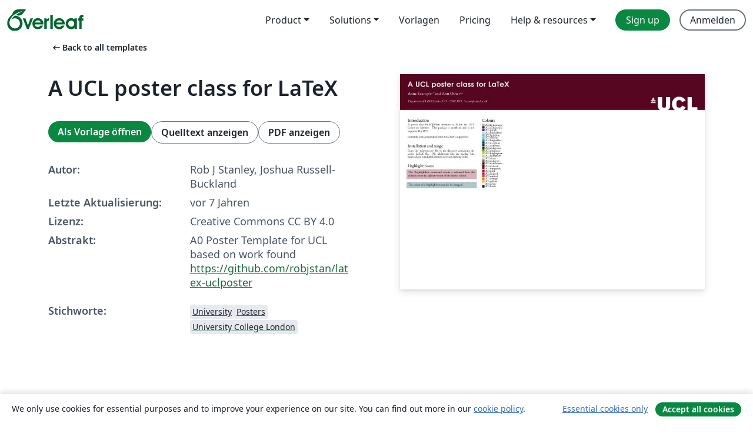

--- FILE ---
content_type: text/html; charset=utf-8
request_url: https://de.overleaf.com/latex/templates/a-ucl-poster-class-for-latex/dbgzrthjbmhf
body_size: 11958
content:
<!DOCTYPE html><html lang="de"><head><title translate="no">A UCL poster class for LaTeX - Overleaf, Online-LaTeX-Editor</title><meta name="twitter:title" content="A UCL poster class for LaTeX"><meta name="og:title" content="A UCL poster class for LaTeX"><meta name="description" content="A0 Poster Template for UCL based on work found https://github.com/robjstan/latex-uclposter"><meta itemprop="description" content="A0 Poster Template for UCL based on work found https://github.com/robjstan/latex-uclposter"><meta itemprop="image" content="https://writelatex.s3.amazonaws.com/published_ver/10332.jpeg?X-Amz-Expires=14400&amp;X-Amz-Date=20260118T065513Z&amp;X-Amz-Algorithm=AWS4-HMAC-SHA256&amp;X-Amz-Credential=AKIAWJBOALPNFPV7PVH5/20260118/us-east-1/s3/aws4_request&amp;X-Amz-SignedHeaders=host&amp;X-Amz-Signature=8dba7d70c45bafe1fdb58152d7858cf7b12c0d583599a3f5b243fae62fc991bf"><meta name="image" content="https://writelatex.s3.amazonaws.com/published_ver/10332.jpeg?X-Amz-Expires=14400&amp;X-Amz-Date=20260118T065513Z&amp;X-Amz-Algorithm=AWS4-HMAC-SHA256&amp;X-Amz-Credential=AKIAWJBOALPNFPV7PVH5/20260118/us-east-1/s3/aws4_request&amp;X-Amz-SignedHeaders=host&amp;X-Amz-Signature=8dba7d70c45bafe1fdb58152d7858cf7b12c0d583599a3f5b243fae62fc991bf"><meta itemprop="name" content="Overleaf, the Online LaTeX Editor"><meta name="twitter:card" content="summary"><meta name="twitter:site" content="@overleaf"><meta name="twitter:description" content="Ein einfach bedienbarer Online-LaTeX-Editor. Keine Installation notwendig, Zusammenarbeit in Echtzeit, Versionskontrolle, Hunderte von LaTeX-Vorlagen und mehr"><meta name="twitter:image" content="https://cdn.overleaf.com/img/ol-brand/overleaf_og_logo.png"><meta property="fb:app_id" content="400474170024644"><meta property="og:description" content="Ein einfach bedienbarer Online-LaTeX-Editor. Keine Installation notwendig, Zusammenarbeit in Echtzeit, Versionskontrolle, Hunderte von LaTeX-Vorlagen und mehr"><meta property="og:image" content="https://cdn.overleaf.com/img/ol-brand/overleaf_og_logo.png"><meta property="og:type" content="website"><meta name="viewport" content="width=device-width, initial-scale=1.0, user-scalable=yes"><link rel="icon" sizes="32x32" href="https://cdn.overleaf.com/favicon-32x32.png"><link rel="icon" sizes="16x16" href="https://cdn.overleaf.com/favicon-16x16.png"><link rel="icon" href="https://cdn.overleaf.com/favicon.svg" type="image/svg+xml"><link rel="apple-touch-icon" href="https://cdn.overleaf.com/apple-touch-icon.png"><link rel="mask-icon" href="https://cdn.overleaf.com/mask-favicon.svg" color="#046530"><link rel="canonical" href="https://de.overleaf.com/latex/templates/a-ucl-poster-class-for-latex/dbgzrthjbmhf"><link rel="manifest" href="https://cdn.overleaf.com/web.sitemanifest"><link rel="stylesheet" href="https://cdn.overleaf.com/stylesheets/main-style-80db667a2a67d939d81d.css" id="main-stylesheet"><link rel="alternate" href="https://www.overleaf.com/latex/templates/a-ucl-poster-class-for-latex/dbgzrthjbmhf" hreflang="en"><link rel="alternate" href="https://cs.overleaf.com/latex/templates/a-ucl-poster-class-for-latex/dbgzrthjbmhf" hreflang="cs"><link rel="alternate" href="https://es.overleaf.com/latex/templates/a-ucl-poster-class-for-latex/dbgzrthjbmhf" hreflang="es"><link rel="alternate" href="https://pt.overleaf.com/latex/templates/a-ucl-poster-class-for-latex/dbgzrthjbmhf" hreflang="pt"><link rel="alternate" href="https://fr.overleaf.com/latex/templates/a-ucl-poster-class-for-latex/dbgzrthjbmhf" hreflang="fr"><link rel="alternate" href="https://de.overleaf.com/latex/templates/a-ucl-poster-class-for-latex/dbgzrthjbmhf" hreflang="de"><link rel="alternate" href="https://sv.overleaf.com/latex/templates/a-ucl-poster-class-for-latex/dbgzrthjbmhf" hreflang="sv"><link rel="alternate" href="https://tr.overleaf.com/latex/templates/a-ucl-poster-class-for-latex/dbgzrthjbmhf" hreflang="tr"><link rel="alternate" href="https://it.overleaf.com/latex/templates/a-ucl-poster-class-for-latex/dbgzrthjbmhf" hreflang="it"><link rel="alternate" href="https://cn.overleaf.com/latex/templates/a-ucl-poster-class-for-latex/dbgzrthjbmhf" hreflang="zh-CN"><link rel="alternate" href="https://no.overleaf.com/latex/templates/a-ucl-poster-class-for-latex/dbgzrthjbmhf" hreflang="no"><link rel="alternate" href="https://ru.overleaf.com/latex/templates/a-ucl-poster-class-for-latex/dbgzrthjbmhf" hreflang="ru"><link rel="alternate" href="https://da.overleaf.com/latex/templates/a-ucl-poster-class-for-latex/dbgzrthjbmhf" hreflang="da"><link rel="alternate" href="https://ko.overleaf.com/latex/templates/a-ucl-poster-class-for-latex/dbgzrthjbmhf" hreflang="ko"><link rel="alternate" href="https://ja.overleaf.com/latex/templates/a-ucl-poster-class-for-latex/dbgzrthjbmhf" hreflang="ja"><link rel="preload" href="https://cdn.overleaf.com/js/de-json-fd322d0d37dc55a12bfa.js" as="script" nonce="Nt4VDsoI9e49esCarn3YRQ=="><script type="text/javascript" nonce="Nt4VDsoI9e49esCarn3YRQ==" id="ga-loader" data-ga-token="UA-112092690-1" data-ga-token-v4="G-RV4YBCCCWJ" data-cookie-domain=".overleaf.com" data-session-analytics-id="33eb0bdc-fd36-4bbd-930e-51b839d70b69">var gaSettings = document.querySelector('#ga-loader').dataset;
var gaid = gaSettings.gaTokenV4;
var gaToken = gaSettings.gaToken;
var cookieDomain = gaSettings.cookieDomain;
var sessionAnalyticsId = gaSettings.sessionAnalyticsId;
if(gaid) {
    var additionalGaConfig = sessionAnalyticsId ? { 'user_id': sessionAnalyticsId } : {};
    window.dataLayer = window.dataLayer || [];
    function gtag(){
        dataLayer.push(arguments);
    }
    gtag('js', new Date());
    gtag('config', gaid, { 'anonymize_ip': true, ...additionalGaConfig });
}
if (gaToken) {
    window.ga = window.ga || function () {
        (window.ga.q = window.ga.q || []).push(arguments);
    }, window.ga.l = 1 * new Date();
}
var loadGA = window.olLoadGA = function() {
    if (gaid) {
        var s = document.createElement('script');
        s.setAttribute('async', 'async');
        s.setAttribute('src', 'https://www.googletagmanager.com/gtag/js?id=' + gaid);
        document.querySelector('head').append(s);
    } 
    if (gaToken) {
        (function(i,s,o,g,r,a,m){i['GoogleAnalyticsObject']=r;i[r]=i[r]||function(){
        (i[r].q=i[r].q||[]).push(arguments)},i[r].l=1*new Date();a=s.createElement(o),
        m=s.getElementsByTagName(o)[0];a.async=1;a.src=g;m.parentNode.insertBefore(a,m)
        })(window,document,'script','//www.google-analytics.com/analytics.js','ga');
        ga('create', gaToken, cookieDomain.replace(/^\./, ""));
        ga('set', 'anonymizeIp', true);
        if (sessionAnalyticsId) {
            ga('set', 'userId', sessionAnalyticsId);
        }
        ga('send', 'pageview');
    }
};
// Check if consent given (features/cookie-banner)
var oaCookie = document.cookie.split('; ').find(function(cookie) {
    return cookie.startsWith('oa=');
});
if(oaCookie) {
    var oaCookieValue = oaCookie.split('=')[1];
    if(oaCookieValue === '1') {
        loadGA();
    }
}
</script><meta name="ol-csrfToken" content="8gFxwakl-wO4v1uFU8OW7CJI-UeV-kGl0EuQ"><meta name="ol-baseAssetPath" content="https://cdn.overleaf.com/"><meta name="ol-mathJaxPath" content="/js/libs/mathjax-3.2.2/es5/tex-svg-full.js"><meta name="ol-dictionariesRoot" content="/js/dictionaries/0.0.3/"><meta name="ol-usersEmail" content=""><meta name="ol-ab" data-type="json" content="{}"><meta name="ol-user_id"><meta name="ol-i18n" data-type="json" content="{&quot;currentLangCode&quot;:&quot;de&quot;}"><meta name="ol-ExposedSettings" data-type="json" content="{&quot;isOverleaf&quot;:true,&quot;appName&quot;:&quot;Overleaf&quot;,&quot;adminEmail&quot;:&quot;support@overleaf.com&quot;,&quot;dropboxAppName&quot;:&quot;Overleaf&quot;,&quot;ieeeBrandId&quot;:15,&quot;hasAffiliationsFeature&quot;:true,&quot;hasSamlFeature&quot;:true,&quot;samlInitPath&quot;:&quot;/saml/ukamf/init&quot;,&quot;hasLinkUrlFeature&quot;:true,&quot;hasLinkedProjectFileFeature&quot;:true,&quot;hasLinkedProjectOutputFileFeature&quot;:true,&quot;siteUrl&quot;:&quot;https://www.overleaf.com&quot;,&quot;emailConfirmationDisabled&quot;:false,&quot;maxEntitiesPerProject&quot;:2000,&quot;maxUploadSize&quot;:52428800,&quot;projectUploadTimeout&quot;:120000,&quot;recaptchaSiteKey&quot;:&quot;6LebiTwUAAAAAMuPyjA4pDA4jxPxPe2K9_ndL74Q&quot;,&quot;recaptchaDisabled&quot;:{&quot;invite&quot;:true,&quot;login&quot;:false,&quot;passwordReset&quot;:false,&quot;register&quot;:false,&quot;addEmail&quot;:false},&quot;textExtensions&quot;:[&quot;tex&quot;,&quot;latex&quot;,&quot;sty&quot;,&quot;cls&quot;,&quot;bst&quot;,&quot;bib&quot;,&quot;bibtex&quot;,&quot;txt&quot;,&quot;tikz&quot;,&quot;mtx&quot;,&quot;rtex&quot;,&quot;md&quot;,&quot;asy&quot;,&quot;lbx&quot;,&quot;bbx&quot;,&quot;cbx&quot;,&quot;m&quot;,&quot;lco&quot;,&quot;dtx&quot;,&quot;ins&quot;,&quot;ist&quot;,&quot;def&quot;,&quot;clo&quot;,&quot;ldf&quot;,&quot;rmd&quot;,&quot;lua&quot;,&quot;gv&quot;,&quot;mf&quot;,&quot;yml&quot;,&quot;yaml&quot;,&quot;lhs&quot;,&quot;mk&quot;,&quot;xmpdata&quot;,&quot;cfg&quot;,&quot;rnw&quot;,&quot;ltx&quot;,&quot;inc&quot;],&quot;editableFilenames&quot;:[&quot;latexmkrc&quot;,&quot;.latexmkrc&quot;,&quot;makefile&quot;,&quot;gnumakefile&quot;],&quot;validRootDocExtensions&quot;:[&quot;tex&quot;,&quot;Rtex&quot;,&quot;ltx&quot;,&quot;Rnw&quot;],&quot;fileIgnorePattern&quot;:&quot;**/{{__MACOSX,.git,.texpadtmp,.R}{,/**},.!(latexmkrc),*.{dvi,aux,log,toc,out,pdfsync,synctex,synctex(busy),fdb_latexmk,fls,nlo,ind,glo,gls,glg,bbl,blg,doc,docx,gz,swp}}&quot;,&quot;sentryAllowedOriginRegex&quot;:&quot;^(https://[a-z]+\\\\.overleaf.com|https://cdn.overleaf.com|https://compiles.overleafusercontent.com)/&quot;,&quot;sentryDsn&quot;:&quot;https://4f0989f11cb54142a5c3d98b421b930a@app.getsentry.com/34706&quot;,&quot;sentryEnvironment&quot;:&quot;production&quot;,&quot;sentryRelease&quot;:&quot;d84f01daa92f1b95e161a297afdf000c4db25a75&quot;,&quot;hotjarId&quot;:&quot;5148484&quot;,&quot;hotjarVersion&quot;:&quot;6&quot;,&quot;enableSubscriptions&quot;:true,&quot;gaToken&quot;:&quot;UA-112092690-1&quot;,&quot;gaTokenV4&quot;:&quot;G-RV4YBCCCWJ&quot;,&quot;propensityId&quot;:&quot;propensity-001384&quot;,&quot;cookieDomain&quot;:&quot;.overleaf.com&quot;,&quot;templateLinks&quot;:[{&quot;name&quot;:&quot;Journal articles&quot;,&quot;url&quot;:&quot;/gallery/tagged/academic-journal&quot;,&quot;trackingKey&quot;:&quot;academic-journal&quot;},{&quot;name&quot;:&quot;Books&quot;,&quot;url&quot;:&quot;/gallery/tagged/book&quot;,&quot;trackingKey&quot;:&quot;book&quot;},{&quot;name&quot;:&quot;Formal letters&quot;,&quot;url&quot;:&quot;/gallery/tagged/formal-letter&quot;,&quot;trackingKey&quot;:&quot;formal-letter&quot;},{&quot;name&quot;:&quot;Assignments&quot;,&quot;url&quot;:&quot;/gallery/tagged/homework&quot;,&quot;trackingKey&quot;:&quot;homework-assignment&quot;},{&quot;name&quot;:&quot;Posters&quot;,&quot;url&quot;:&quot;/gallery/tagged/poster&quot;,&quot;trackingKey&quot;:&quot;poster&quot;},{&quot;name&quot;:&quot;Presentations&quot;,&quot;url&quot;:&quot;/gallery/tagged/presentation&quot;,&quot;trackingKey&quot;:&quot;presentation&quot;},{&quot;name&quot;:&quot;Reports&quot;,&quot;url&quot;:&quot;/gallery/tagged/report&quot;,&quot;trackingKey&quot;:&quot;lab-report&quot;},{&quot;name&quot;:&quot;CVs and résumés&quot;,&quot;url&quot;:&quot;/gallery/tagged/cv&quot;,&quot;trackingKey&quot;:&quot;cv&quot;},{&quot;name&quot;:&quot;Theses&quot;,&quot;url&quot;:&quot;/gallery/tagged/thesis&quot;,&quot;trackingKey&quot;:&quot;thesis&quot;},{&quot;name&quot;:&quot;view_all&quot;,&quot;url&quot;:&quot;/latex/templates&quot;,&quot;trackingKey&quot;:&quot;view-all&quot;}],&quot;labsEnabled&quot;:true,&quot;wikiEnabled&quot;:true,&quot;templatesEnabled&quot;:true,&quot;cioWriteKey&quot;:&quot;2530db5896ec00db632a&quot;,&quot;cioSiteId&quot;:&quot;6420c27bb72163938e7d&quot;,&quot;linkedInInsightsPartnerId&quot;:&quot;7472905&quot;}"><meta name="ol-splitTestVariants" data-type="json" content="{&quot;hotjar-marketing&quot;:&quot;default&quot;}"><meta name="ol-splitTestInfo" data-type="json" content="{&quot;hotjar-marketing&quot;:{&quot;phase&quot;:&quot;release&quot;,&quot;badgeInfo&quot;:{&quot;tooltipText&quot;:&quot;&quot;,&quot;url&quot;:&quot;&quot;}}}"><meta name="ol-algolia" data-type="json" content="{&quot;appId&quot;:&quot;SK53GL4JLY&quot;,&quot;apiKey&quot;:&quot;9ac63d917afab223adbd2cd09ad0eb17&quot;,&quot;indexes&quot;:{&quot;wiki&quot;:&quot;learn-wiki&quot;,&quot;gallery&quot;:&quot;gallery-production&quot;}}"><meta name="ol-isManagedAccount" data-type="boolean"><meta name="ol-shouldLoadHotjar" data-type="boolean"></head><body class="website-redesign" data-theme="default"><a class="skip-to-content" href="#main-content">Zum Inhalt springen</a><nav class="navbar navbar-default navbar-main navbar-expand-lg website-redesign-navbar" aria-label="Primary"><div class="container-fluid navbar-container"><div class="navbar-header"><a class="navbar-brand" href="/" aria-label="Overleaf"><div class="navbar-logo"></div></a></div><button class="navbar-toggler collapsed" id="navbar-toggle-btn" type="button" data-bs-toggle="collapse" data-bs-target="#navbar-main-collapse" aria-controls="navbar-main-collapse" aria-expanded="false" aria-label="Toggle Navigation"><span class="material-symbols" aria-hidden="true" translate="no">menu</span></button><div class="navbar-collapse collapse" id="navbar-main-collapse"><ul class="nav navbar-nav navbar-right ms-auto" role="menubar"><!-- loop over header_extras--><li class="dropdown subdued" role="none"><button class="dropdown-toggle" aria-haspopup="true" aria-expanded="false" data-bs-toggle="dropdown" role="menuitem" event-tracking="menu-expand" event-tracking-mb="true" event-tracking-trigger="click" event-segmentation="{&quot;item&quot;:&quot;product&quot;,&quot;location&quot;:&quot;top-menu&quot;}">Product</button><ul class="dropdown-menu dropdown-menu-end" role="menu"><li role="none"><a class="dropdown-item" role="menuitem" href="/about/features-overview" event-tracking="menu-click" event-tracking-mb="true" event-tracking-trigger="click" event-segmentation='{"item":"premium-features","location":"top-menu"}'>Features</a></li><li role="none"><a class="dropdown-item" role="menuitem" href="/about/ai-features" event-tracking="menu-click" event-tracking-mb="true" event-tracking-trigger="click" event-segmentation='{"item":"ai-features","location":"top-menu"}'>AI</a></li></ul></li><li class="dropdown subdued" role="none"><button class="dropdown-toggle" aria-haspopup="true" aria-expanded="false" data-bs-toggle="dropdown" role="menuitem" event-tracking="menu-expand" event-tracking-mb="true" event-tracking-trigger="click" event-segmentation="{&quot;item&quot;:&quot;solutions&quot;,&quot;location&quot;:&quot;top-menu&quot;}">Solutions</button><ul class="dropdown-menu dropdown-menu-end" role="menu"><li role="none"><a class="dropdown-item" role="menuitem" href="/for/enterprises" event-tracking="menu-click" event-tracking-mb="true" event-tracking-trigger="click" event-segmentation='{"item":"enterprises","location":"top-menu"}'>For business</a></li><li role="none"><a class="dropdown-item" role="menuitem" href="/for/universities" event-tracking="menu-click" event-tracking-mb="true" event-tracking-trigger="click" event-segmentation='{"item":"universities","location":"top-menu"}'>Für Universitäten</a></li><li role="none"><a class="dropdown-item" role="menuitem" href="/for/government" event-tracking="menu-click" event-tracking-mb="true" event-tracking-trigger="click" event-segmentation='{"item":"government","location":"top-menu"}'>For government</a></li><li role="none"><a class="dropdown-item" role="menuitem" href="/for/publishers" event-tracking="menu-click" event-tracking-mb="true" event-tracking-trigger="click" event-segmentation='{"item":"publishers","location":"top-menu"}'>Für Verlage</a></li><li role="none"><a class="dropdown-item" role="menuitem" href="/about/customer-stories" event-tracking="menu-click" event-tracking-mb="true" event-tracking-trigger="click" event-segmentation='{"item":"customer-stories","location":"top-menu"}'>Customer stories</a></li></ul></li><li class="subdued" role="none"><a class="nav-link subdued" role="menuitem" href="/latex/templates" event-tracking="menu-click" event-tracking-mb="true" event-tracking-trigger="click" event-segmentation='{"item":"templates","location":"top-menu"}'>Vorlagen</a></li><li class="subdued" role="none"><a class="nav-link subdued" role="menuitem" href="/user/subscription/plans" event-tracking="menu-click" event-tracking-mb="true" event-tracking-trigger="click" event-segmentation='{"item":"pricing","location":"top-menu"}'>Pricing</a></li><li class="dropdown subdued nav-item-help" role="none"><button class="dropdown-toggle" aria-haspopup="true" aria-expanded="false" data-bs-toggle="dropdown" role="menuitem" event-tracking="menu-expand" event-tracking-mb="true" event-tracking-trigger="click" event-segmentation="{&quot;item&quot;:&quot;help-and-resources&quot;,&quot;location&quot;:&quot;top-menu&quot;}">Help & resources</button><ul class="dropdown-menu dropdown-menu-end" role="menu"><li role="none"><a class="dropdown-item" role="menuitem" href="/learn" event-tracking="menu-click" event-tracking-mb="true" event-tracking-trigger="click" event-segmentation='{"item":"learn","location":"top-menu"}'>Dokumentation</a></li><li role="none"><a class="dropdown-item" role="menuitem" href="/for/community/resources" event-tracking="menu-click" event-tracking-mb="true" event-tracking-trigger="click" event-segmentation='{"item":"help-guides","location":"top-menu"}'>Help guides</a></li><li role="none"><a class="dropdown-item" role="menuitem" href="/about/why-latex" event-tracking="menu-click" event-tracking-mb="true" event-tracking-trigger="click" event-segmentation='{"item":"why-latex","location":"top-menu"}'>Why LaTeX?</a></li><li role="none"><a class="dropdown-item" role="menuitem" href="/blog" event-tracking="menu-click" event-tracking-mb="true" event-tracking-trigger="click" event-segmentation='{"item":"blog","location":"top-menu"}'>Blog</a></li><li role="none"><a class="dropdown-item" role="menuitem" data-ol-open-contact-form-modal="contact-us" data-bs-target="#contactUsModal" href data-bs-toggle="modal" event-tracking="menu-click" event-tracking-mb="true" event-tracking-trigger="click" event-segmentation='{"item":"contact","location":"top-menu"}'><span>Kontaktiere uns</span></a></li></ul></li><!-- logged out--><!-- register link--><li class="primary" role="none"><a class="nav-link" role="menuitem" href="/register" event-tracking="menu-click" event-tracking-action="clicked" event-tracking-trigger="click" event-tracking-mb="true" event-segmentation='{"page":"/latex/templates/a-ucl-poster-class-for-latex/dbgzrthjbmhf","item":"register","location":"top-menu"}'>Sign up</a></li><!-- login link--><li role="none"><a class="nav-link" role="menuitem" href="/login" event-tracking="menu-click" event-tracking-action="clicked" event-tracking-trigger="click" event-tracking-mb="true" event-segmentation='{"page":"/latex/templates/a-ucl-poster-class-for-latex/dbgzrthjbmhf","item":"login","location":"top-menu"}'>Anmelden</a></li><!-- projects link and account menu--></ul></div></div></nav><main class="gallery content content-page" id="main-content"><div class="container"><div class="row previous-page-link-container"><div class="col-lg-6"><a class="previous-page-link" href="/latex/templates"><span class="material-symbols material-symbols-rounded" aria-hidden="true" translate="no">arrow_left_alt</span>Back to all templates</a></div></div><div class="row"><div class="col-md-6 template-item-left-section"><div class="row"><div class="col-md-12"><div class="gallery-item-title"><h1 class="h2">A UCL poster class for LaTeX</h1></div></div></div><div class="row cta-links-container"><div class="col-md-12 cta-links"><a class="btn btn-primary cta-link" href="/project/new/template/10332?id=30103071&amp;latexEngine=xelatex&amp;mainFile=example.tex&amp;templateName=A+UCL+poster+class+for+LaTeX&amp;texImage=texlive-full%3A2020.1" event-tracking-mb="true" event-tracking="gallery-open-template" event-tracking-trigger="click">Als Vorlage öffnen</a><button class="btn btn-secondary cta-link" data-bs-toggle="modal" data-bs-target="#modalViewSource" event-tracking-mb="true" event-tracking="gallery-view-source" event-tracking-trigger="click">Quelltext anzeigen</button><a class="btn btn-secondary cta-link" href="/latex/templates/a-ucl-poster-class-for-latex/dbgzrthjbmhf.pdf" target="_blank" event-tracking-mb="true" event-tracking="gallery-download-pdf" event-tracking-trigger="click">PDF anzeigen</a></div></div><div class="template-details-container"><div class="template-detail"><div><b>Autor:</b></div><div>Rob J Stanley, Joshua Russell-Buckland</div></div><div class="template-detail"><div><b>Letzte Aktualisierung:</b></div><div><span data-bs-toggle="tooltip" data-bs-placement="bottom" data-timestamp-for-title="1560164734">vor 7 Jahren</span></div></div><div class="template-detail"><div><b>Lizenz:</b></div><div>Creative Commons CC BY 4.0</div></div><div class="template-detail"><div><b>Abstrakt:</b></div><div class="gallery-abstract" data-ol-mathjax><p>A0 Poster Template for UCL based on work found <a href="https://github.com/robjstan/latex-uclposter" rel="nofollow">https://github.com/robjstan/latex-uclposter</a></p></div></div><div class="template-detail tags"><div><b>Stichworte:</b></div><div><div class="badge-link-list"><a class="badge-link badge-link-light" href="/gallery/tagged/university"><span class="badge text-dark bg-light"><span class="badge-content" data-badge-tooltip data-bs-placement="bottom" data-bs-title="University">University</span></span></a><a class="badge-link badge-link-light" href="/gallery/tagged/poster"><span class="badge text-dark bg-light"><span class="badge-content" data-badge-tooltip data-bs-placement="bottom" data-bs-title="Posters">Posters</span></span></a><a class="badge-link badge-link-light" href="/gallery/tagged/ucl"><span class="badge text-dark bg-light"><span class="badge-content" data-badge-tooltip data-bs-placement="bottom" data-bs-title="University College London">University College London</span></span></a></div></div></div></div></div><div class="col-md-6 template-item-right-section"><div class="entry"><div class="row"><div class="col-md-12"><div class="gallery-large-pdf-preview"><img src="https://writelatex.s3.amazonaws.com/published_ver/10332.jpeg?X-Amz-Expires=14400&amp;X-Amz-Date=20260118T065513Z&amp;X-Amz-Algorithm=AWS4-HMAC-SHA256&amp;X-Amz-Credential=AKIAWJBOALPNFPV7PVH5/20260118/us-east-1/s3/aws4_request&amp;X-Amz-SignedHeaders=host&amp;X-Amz-Signature=8dba7d70c45bafe1fdb58152d7858cf7b12c0d583599a3f5b243fae62fc991bf" alt="A UCL poster class for LaTeX"></div></div></div></div></div></div><div class="row section-row"><div class="col-md-12"><div class="begin-now-card"><div class="card card-pattern"><div class="card-body"><p class="dm-mono"><span class="font-size-display-xs"><span class="text-purple-bright">\begin</span><wbr><span class="text-green-bright">{</span><span>now</span><span class="text-green-bright">}</span></span></p><p>Discover why over 25 million people worldwide trust Overleaf with their work.</p><p class="card-links"><a class="btn btn-primary card-link" href="/register">Sign up for free</a><a class="btn card-link btn-secondary" href="/user/subscription/plans">Explore all plans</a></p></div></div></div></div></div></div></main><div class="modal fade" id="modalViewSource" tabindex="-1" role="dialog" aria-labelledby="modalViewSourceTitle" aria-hidden="true"><div class="modal-dialog" role="document"><div class="modal-content"><div class="modal-header"><h3 class="modal-title" id="modalViewSourceTitle">Quelldateien</h3><button class="btn-close" type="button" data-bs-dismiss="modal" aria-label="Close"></button></div><div class="modal-body"><pre><code>\documentclass[landscape,color=UCLdarkred,margin=3cm]{uclposter}

\title{A UCL poster class for LaTeX}

\author[1 *]{Anne Example}
\author[1,2]{Ann Other}
\affil[1]{Department of LaTeX Studies, UCL}
\affil[2]{TikZ, UCL}
\affil[*]{a.example@ucl.ac.uk}

\begin{document}

\maketitle

\begin{multicols}{4}

\section*{Introduction}
A poster class for \LaTeX that attempts to follow the UCL Corporate Identity.
This package is unofficial and is not supported by UCL.

Currently only compilation with XeLaTeX is supported.

\section*{Installation and usage}

Copy the `uclposter.sty` file to the directory containing the poster LaTeX file.
No additional files are needed (the banner/logo is included entirely as vector drawing code).

\section*{Highlight boxes}

\begin{highlightbox}
	The \textbackslash highlightbox command inserts a coloured box, the default colour is a lighter version of the banner colour.
\end{highlightbox}

\begin{highlightbox}[UCLdarkblue!20!white]
	The colour of a \textbackslash highlightbox can also be changed.
\end{highlightbox}

\columnbreak

\section*{Colours}
\begin{tikzpicture}
	\foreach \x[count=\xi] in {UCLlightpurple, UCLdarkpurple, UCLpurple, UCLblueceleste, UCLlightblue, UCLskyblue, UCLbrightblue, UCLnavyblue, UCLdarkblue, UCLdarkgreen, UCLmidgreen, UCLbrightgreen, UCLlightgreen, UCLstone, UCLdarkgrey, UCLdarkbrown, UCLdarkred, UCLburgundy, UCLpink, UCLrichred, UCLmidred, UCLorange, UCLyellow, UCLwhite, UCLblack}
	{
	\fill[fill=\x] (0,-\xi) rectangle +(0.9,0.9) node[anchor=north west, inner sep=3pt] {\x};
	}
\end{tikzpicture}

\columnbreak


\columnbreak

\end{multicols}
	
\end{document}
</code></pre></div><div class="modal-footer"><button class="btn btn-secondary" type="button" data-bs-dismiss="modal">Schließen</button></div></div></div></div><footer class="fat-footer hidden-print website-redesign-fat-footer"><div class="fat-footer-container"><div class="fat-footer-sections"><div class="footer-section" id="footer-brand"><a class="footer-brand" href="/" aria-label="Overleaf"></a></div><div class="footer-section"><h2 class="footer-section-heading">Über uns</h2><ul class="list-unstyled"><li><a href="/about">Über uns</a></li><li><a href="https://digitalscience.pinpointhq.com/">Karriere</a></li><li><a href="/blog">Blog</a></li></ul></div><div class="footer-section"><h2 class="footer-section-heading">Solutions</h2><ul class="list-unstyled"><li><a href="/for/enterprises">For business</a></li><li><a href="/for/universities">Für Universitäten</a></li><li><a href="/for/government">For government</a></li><li><a href="/for/publishers">Für Verlage</a></li><li><a href="/about/customer-stories">Customer stories</a></li></ul></div><div class="footer-section"><h2 class="footer-section-heading">Lernen</h2><ul class="list-unstyled"><li><a href="/learn/latex/Learn_LaTeX_in_30_minutes">LaTeX in 30 Minuten</a></li><li><a href="/latex/templates">Vorlagen</a></li><li><a href="/events/webinars">Webinare</a></li><li><a href="/learn/latex/Tutorials">Tutorials</a></li><li><a href="/learn/latex/Inserting_Images">So fügst du Bilder ein</a></li><li><a href="/learn/latex/Tables">So erstellst du Tabellen</a></li></ul></div><div class="footer-section"><h2 class="footer-section-heading">Pricing</h2><ul class="list-unstyled"><li><a href="/user/subscription/plans?itm_referrer=footer-for-indv">For individuals</a></li><li><a href="/user/subscription/plans?plan=group&amp;itm_referrer=footer-for-groups">For groups and organizations</a></li><li><a href="/user/subscription/plans?itm_referrer=footer-for-students#student-annual">Für Studierende</a></li></ul></div><div class="footer-section"><h2 class="footer-section-heading">Mach mit</h2><ul class="list-unstyled"><li><a href="https://forms.gle/67PSpN1bLnjGCmPQ9">Teile uns deine Meinung mit</a></li></ul></div><div class="footer-section"><h2 class="footer-section-heading">Hilfe</h2><ul class="list-unstyled"><li><a href="/learn">Dokumentation </a></li><li><a href="/contact">Kontaktiere uns </a></li><li><a href="https://status.overleaf.com/">Website-Status</a></li></ul></div></div><div class="fat-footer-base"><div class="fat-footer-base-section fat-footer-base-meta"><div class="fat-footer-base-item"><div class="fat-footer-base-copyright">© 2026 Overleaf</div><a href="/legal">Datenschutz und Nutzungsbedingungen</a><a href="https://www.digital-science.com/security-certifications/">Compliance</a></div><ul class="fat-footer-base-item list-unstyled fat-footer-base-language"><li class="dropdown dropup subdued language-picker" dropdown><button class="btn btn-link btn-inline-link" id="language-picker-toggle" dropdown-toggle data-ol-lang-selector-tooltip data-bs-toggle="dropdown" aria-haspopup="true" aria-expanded="false" aria-label="Select Sprache" tooltip="Sprache" title="Sprache"><span class="material-symbols" aria-hidden="true" translate="no">translate</span>&nbsp;<span class="language-picker-text">Deutsch</span></button><ul class="dropdown-menu dropdown-menu-sm-width" role="menu" aria-labelledby="language-picker-toggle"><li class="dropdown-header">Sprache</li><li class="lng-option"><a class="menu-indent dropdown-item" href="https://www.overleaf.com/latex/templates/a-ucl-poster-class-for-latex/dbgzrthjbmhf" role="menuitem" aria-selected="false">English</a></li><li class="lng-option"><a class="menu-indent dropdown-item" href="https://cs.overleaf.com/latex/templates/a-ucl-poster-class-for-latex/dbgzrthjbmhf" role="menuitem" aria-selected="false">Čeština</a></li><li class="lng-option"><a class="menu-indent dropdown-item" href="https://es.overleaf.com/latex/templates/a-ucl-poster-class-for-latex/dbgzrthjbmhf" role="menuitem" aria-selected="false">Español</a></li><li class="lng-option"><a class="menu-indent dropdown-item" href="https://pt.overleaf.com/latex/templates/a-ucl-poster-class-for-latex/dbgzrthjbmhf" role="menuitem" aria-selected="false">Português</a></li><li class="lng-option"><a class="menu-indent dropdown-item" href="https://fr.overleaf.com/latex/templates/a-ucl-poster-class-for-latex/dbgzrthjbmhf" role="menuitem" aria-selected="false">Français</a></li><li class="lng-option"><a class="menu-indent dropdown-item active" href="https://de.overleaf.com/latex/templates/a-ucl-poster-class-for-latex/dbgzrthjbmhf" role="menuitem" aria-selected="true">Deutsch<span class="material-symbols dropdown-item-trailing-icon" aria-hidden="true" translate="no">check</span></a></li><li class="lng-option"><a class="menu-indent dropdown-item" href="https://sv.overleaf.com/latex/templates/a-ucl-poster-class-for-latex/dbgzrthjbmhf" role="menuitem" aria-selected="false">Svenska</a></li><li class="lng-option"><a class="menu-indent dropdown-item" href="https://tr.overleaf.com/latex/templates/a-ucl-poster-class-for-latex/dbgzrthjbmhf" role="menuitem" aria-selected="false">Türkçe</a></li><li class="lng-option"><a class="menu-indent dropdown-item" href="https://it.overleaf.com/latex/templates/a-ucl-poster-class-for-latex/dbgzrthjbmhf" role="menuitem" aria-selected="false">Italiano</a></li><li class="lng-option"><a class="menu-indent dropdown-item" href="https://cn.overleaf.com/latex/templates/a-ucl-poster-class-for-latex/dbgzrthjbmhf" role="menuitem" aria-selected="false">简体中文</a></li><li class="lng-option"><a class="menu-indent dropdown-item" href="https://no.overleaf.com/latex/templates/a-ucl-poster-class-for-latex/dbgzrthjbmhf" role="menuitem" aria-selected="false">Norsk</a></li><li class="lng-option"><a class="menu-indent dropdown-item" href="https://ru.overleaf.com/latex/templates/a-ucl-poster-class-for-latex/dbgzrthjbmhf" role="menuitem" aria-selected="false">Русский</a></li><li class="lng-option"><a class="menu-indent dropdown-item" href="https://da.overleaf.com/latex/templates/a-ucl-poster-class-for-latex/dbgzrthjbmhf" role="menuitem" aria-selected="false">Dansk</a></li><li class="lng-option"><a class="menu-indent dropdown-item" href="https://ko.overleaf.com/latex/templates/a-ucl-poster-class-for-latex/dbgzrthjbmhf" role="menuitem" aria-selected="false">한국어</a></li><li class="lng-option"><a class="menu-indent dropdown-item" href="https://ja.overleaf.com/latex/templates/a-ucl-poster-class-for-latex/dbgzrthjbmhf" role="menuitem" aria-selected="false">日本語</a></li></ul></li></ul></div><div class="fat-footer-base-section fat-footer-base-social"><div class="fat-footer-base-item"><a class="fat-footer-social x-logo" href="https://x.com/overleaf"><svg xmlns="http://www.w3.org/2000/svg" viewBox="0 0 1200 1227" height="25"><path d="M714.163 519.284L1160.89 0H1055.03L667.137 450.887L357.328 0H0L468.492 681.821L0 1226.37H105.866L515.491 750.218L842.672 1226.37H1200L714.137 519.284H714.163ZM569.165 687.828L521.697 619.934L144.011 79.6944H306.615L611.412 515.685L658.88 583.579L1055.08 1150.3H892.476L569.165 687.854V687.828Z"></path></svg><span class="visually-hidden">Overleaf bei X</span></a><a class="fat-footer-social facebook-logo" href="https://www.facebook.com/overleaf.editor"><svg xmlns="http://www.w3.org/2000/svg" viewBox="0 0 666.66668 666.66717" height="25"><defs><clipPath id="a" clipPathUnits="userSpaceOnUse"><path d="M0 700h700V0H0Z"></path></clipPath></defs><g clip-path="url(#a)" transform="matrix(1.33333 0 0 -1.33333 -133.333 800)"><path class="background" d="M0 0c0 138.071-111.929 250-250 250S-500 138.071-500 0c0-117.245 80.715-215.622 189.606-242.638v166.242h-51.552V0h51.552v32.919c0 85.092 38.508 124.532 122.048 124.532 15.838 0 43.167-3.105 54.347-6.211V81.986c-5.901.621-16.149.932-28.882.932-40.993 0-56.832-15.528-56.832-55.9V0h81.659l-14.028-76.396h-67.631v-171.773C-95.927-233.218 0-127.818 0 0" fill="#0866ff" transform="translate(600 350)"></path><path class="text" d="m0 0 14.029 76.396H-67.63v27.019c0 40.372 15.838 55.899 56.831 55.899 12.733 0 22.981-.31 28.882-.931v69.253c-11.18 3.106-38.509 6.212-54.347 6.212-83.539 0-122.048-39.441-122.048-124.533V76.396h-51.552V0h51.552v-166.242a250.559 250.559 0 0 1 60.394-7.362c10.254 0 20.358.632 30.288 1.831V0Z" fill="#fff" transform="translate(447.918 273.604)"></path></g></svg><span class="visually-hidden">Overleaf bei Facebook</span></a><a class="fat-footer-social linkedin-logo" href="https://www.linkedin.com/company/writelatex-limited"><svg xmlns="http://www.w3.org/2000/svg" viewBox="0 0 72 72" height="25"><g fill="none" fill-rule="evenodd"><path class="background" fill="#0B66C3" d="M8 72h56a8 8 0 0 0 8-8V8a8 8 0 0 0-8-8H8a8 8 0 0 0-8 8v56a8 8 0 0 0 8 8"></path><path class="text" fill="#FFF" d="M62 62H51.316V43.802c0-4.99-1.896-7.777-5.845-7.777-4.296 0-6.54 2.901-6.54 7.777V62H28.632V27.333H38.93v4.67s3.096-5.729 10.453-5.729c7.353 0 12.617 4.49 12.617 13.777zM16.35 22.794c-3.508 0-6.35-2.864-6.35-6.397C10 12.864 12.842 10 16.35 10c3.507 0 6.347 2.864 6.347 6.397 0 3.533-2.84 6.397-6.348 6.397ZM11.032 62h10.736V27.333H11.033V62"></path></g></svg><span class="visually-hidden">Overleaf bei LinkedIn</span></a></div></div></div></div></footer><section class="cookie-banner hidden-print hidden" aria-label="Cookie banner"><div class="cookie-banner-content">We only use cookies for essential purposes and to improve your experience on our site. You can find out more in our <a href="/legal#Cookies">cookie policy</a>.</div><div class="cookie-banner-actions"><button class="btn btn-link btn-sm" type="button" data-ol-cookie-banner-set-consent="essential">Essential cookies only</button><button class="btn btn-primary btn-sm" type="button" data-ol-cookie-banner-set-consent="all">Accept all cookies</button></div></section><div class="modal fade" id="contactUsModal" tabindex="-1" aria-labelledby="contactUsModalLabel" data-ol-contact-form-modal="contact-us"><div class="modal-dialog"><form name="contactForm" data-ol-async-form data-ol-contact-form data-ol-contact-form-with-search="true" role="form" aria-label="Kontaktiere uns" action="/support"><input name="inbox" type="hidden" value="support"><div class="modal-content"><div class="modal-header"><h4 class="modal-title" id="contactUsModalLabel">Kontaktiere uns</h4><button class="btn-close" type="button" data-bs-dismiss="modal" aria-label="Schließen"><span aria-hidden="true"></span></button></div><div class="modal-body"><div data-ol-not-sent><div class="modal-form-messages"><div class="form-messages-bottom-margin" data-ol-form-messages-new-style="" role="alert"></div><div class="notification notification-type-error" hidden data-ol-custom-form-message="error_performing_request" role="alert" aria-live="polite"><div class="notification-icon"><span class="material-symbols" aria-hidden="true" translate="no">error</span></div><div class="notification-content text-left">Es ist ein Fehler aufgetreten. Bitte versuche es erneut..</div></div></div><label class="form-label" for="contact-us-email-258">E-Mail</label><div class="mb-3"><input class="form-control" name="email" id="contact-us-email-258" required type="email" spellcheck="false" maxlength="255" value="" data-ol-contact-form-email-input></div><div class="form-group"><label class="form-label" for="contact-us-subject-258">Betreff</label><div class="mb-3"><input class="form-control" name="subject" id="contact-us-subject-258" required autocomplete="off" maxlength="255"><div data-ol-search-results-wrapper hidden><ul class="dropdown-menu contact-suggestions-dropdown show" data-ol-search-results aria-role="region" aria-label="Hilfeartikel passend zu deinem Thema"><li class="dropdown-header">Hast du dir schon <a href="/learn/kb" target="_blank">Wissensdatenbank</a> angeschaut?</li><li><hr class="dropdown-divider"></li><div data-ol-search-results-container></div></ul></div></div></div><label class="form-label" for="contact-us-sub-subject-258">What do you need help with?</label><div class="mb-3"><select class="form-select" name="subSubject" id="contact-us-sub-subject-258" required autocomplete="off"><option selected disabled>Please select…</option><option>Using LaTeX</option><option>Using the Overleaf Editor</option><option>Using Writefull</option><option>Logging in or managing your account</option><option>Managing your subscription</option><option>Using premium features</option><option>Contacting the Sales team</option><option>Other</option></select></div><label class="form-label" for="contact-us-project-url-258">Betroffene Projekt-URL (Freiwillig)</label><div class="mb-3"><input class="form-control" name="projectUrl" id="contact-us-project-url-258"></div><label class="form-label" for="contact-us-message-258">Let us know how we can help</label><div class="mb-3"><textarea class="form-control contact-us-modal-textarea" name="message" id="contact-us-message-258" required type="text"></textarea></div><div class="mb-3 d-none"><label class="visually-hidden" for="important-message">Important message</label><input class="form-control" name="important_message" id="important-message"></div></div><div class="mt-2" data-ol-sent hidden><h5 class="message-received">Message received</h5><p>Thanks for getting in touch. Our team will get back to you by email as soon as possible.</p><p>Email:&nbsp;<span data-ol-contact-form-thank-you-email></span></p></div></div><div class="modal-footer" data-ol-not-sent><button class="btn btn-primary" type="submit" data-ol-disabled-inflight event-tracking="form-submitted-contact-us" event-tracking-mb="true" event-tracking-trigger="click" event-segmentation="{&quot;location&quot;:&quot;contact-us-form&quot;}"><span data-ol-inflight="idle">Send message</span><span hidden data-ol-inflight="pending">Wird gesendet&hellip;</span></button></div></div></form></div></div></body><script type="text/javascript" nonce="Nt4VDsoI9e49esCarn3YRQ==" src="https://cdn.overleaf.com/js/runtime-1a25f76722f07d9ab1b2.js"></script><script type="text/javascript" nonce="Nt4VDsoI9e49esCarn3YRQ==" src="https://cdn.overleaf.com/js/27582-79e5ed8c65f6833386ec.js"></script><script type="text/javascript" nonce="Nt4VDsoI9e49esCarn3YRQ==" src="https://cdn.overleaf.com/js/29088-e3f6cf68f932ee256fec.js"></script><script type="text/javascript" nonce="Nt4VDsoI9e49esCarn3YRQ==" src="https://cdn.overleaf.com/js/8732-61de629a6fc4a719a5e1.js"></script><script type="text/javascript" nonce="Nt4VDsoI9e49esCarn3YRQ==" src="https://cdn.overleaf.com/js/11229-f88489299ead995b1003.js"></script><script type="text/javascript" nonce="Nt4VDsoI9e49esCarn3YRQ==" src="https://cdn.overleaf.com/js/bootstrap-6faaf78625873fafb726.js"></script><script type="text/javascript" nonce="Nt4VDsoI9e49esCarn3YRQ==" src="https://cdn.overleaf.com/js/27582-79e5ed8c65f6833386ec.js"></script><script type="text/javascript" nonce="Nt4VDsoI9e49esCarn3YRQ==" src="https://cdn.overleaf.com/js/29088-e3f6cf68f932ee256fec.js"></script><script type="text/javascript" nonce="Nt4VDsoI9e49esCarn3YRQ==" src="https://cdn.overleaf.com/js/62382-0a4f25c3829fc56de629.js"></script><script type="text/javascript" nonce="Nt4VDsoI9e49esCarn3YRQ==" src="https://cdn.overleaf.com/js/16164-b8450ba94d9bab0bbae1.js"></script><script type="text/javascript" nonce="Nt4VDsoI9e49esCarn3YRQ==" src="https://cdn.overleaf.com/js/45250-424aec613d067a9a3e96.js"></script><script type="text/javascript" nonce="Nt4VDsoI9e49esCarn3YRQ==" src="https://cdn.overleaf.com/js/24686-731b5e0a16bfe66018de.js"></script><script type="text/javascript" nonce="Nt4VDsoI9e49esCarn3YRQ==" src="https://cdn.overleaf.com/js/99612-000be62f228c87d764b4.js"></script><script type="text/javascript" nonce="Nt4VDsoI9e49esCarn3YRQ==" src="https://cdn.overleaf.com/js/8732-61de629a6fc4a719a5e1.js"></script><script type="text/javascript" nonce="Nt4VDsoI9e49esCarn3YRQ==" src="https://cdn.overleaf.com/js/26348-e10ddc0eb984edb164b0.js"></script><script type="text/javascript" nonce="Nt4VDsoI9e49esCarn3YRQ==" src="https://cdn.overleaf.com/js/56215-8bbbe2cf23164e6294c4.js"></script><script type="text/javascript" nonce="Nt4VDsoI9e49esCarn3YRQ==" src="https://cdn.overleaf.com/js/22204-a9cc5e83c68d63a4e85e.js"></script><script type="text/javascript" nonce="Nt4VDsoI9e49esCarn3YRQ==" src="https://cdn.overleaf.com/js/47304-61d200ba111e63e2d34c.js"></script><script type="text/javascript" nonce="Nt4VDsoI9e49esCarn3YRQ==" src="https://cdn.overleaf.com/js/97910-33b5ae496770c42a6456.js"></script><script type="text/javascript" nonce="Nt4VDsoI9e49esCarn3YRQ==" src="https://cdn.overleaf.com/js/84586-354bd17e13382aba4161.js"></script><script type="text/javascript" nonce="Nt4VDsoI9e49esCarn3YRQ==" src="https://cdn.overleaf.com/js/97519-6759d15ea9ad7f4d6c85.js"></script><script type="text/javascript" nonce="Nt4VDsoI9e49esCarn3YRQ==" src="https://cdn.overleaf.com/js/81920-0120c779815f6c20abc9.js"></script><script type="text/javascript" nonce="Nt4VDsoI9e49esCarn3YRQ==" src="https://cdn.overleaf.com/js/99420-f66284da885ccc272b79.js"></script><script type="text/javascript" nonce="Nt4VDsoI9e49esCarn3YRQ==" src="https://cdn.overleaf.com/js/11229-f88489299ead995b1003.js"></script><script type="text/javascript" nonce="Nt4VDsoI9e49esCarn3YRQ==" src="https://cdn.overleaf.com/js/77474-c60464f50f9e7c4965bb.js"></script><script type="text/javascript" nonce="Nt4VDsoI9e49esCarn3YRQ==" src="https://cdn.overleaf.com/js/92439-14c18d886f5c8eb09f1b.js"></script><script type="text/javascript" nonce="Nt4VDsoI9e49esCarn3YRQ==" src="https://cdn.overleaf.com/js/771-e29b63a856e12bea8891.js"></script><script type="text/javascript" nonce="Nt4VDsoI9e49esCarn3YRQ==" src="https://cdn.overleaf.com/js/41735-7fa4bf6a02e25a4513fd.js"></script><script type="text/javascript" nonce="Nt4VDsoI9e49esCarn3YRQ==" src="https://cdn.overleaf.com/js/81331-ef104ada1a443273f6c2.js"></script><script type="text/javascript" nonce="Nt4VDsoI9e49esCarn3YRQ==" src="https://cdn.overleaf.com/js/modules/v2-templates/pages/gallery-10cda45d6b388ef1e9d8.js"></script><script type="text/javascript" nonce="Nt4VDsoI9e49esCarn3YRQ==" src="https://cdn.overleaf.com/js/27582-79e5ed8c65f6833386ec.js"></script><script type="text/javascript" nonce="Nt4VDsoI9e49esCarn3YRQ==" src="https://cdn.overleaf.com/js/tracking-68d16a86768b7bfb2b22.js"></script></html>